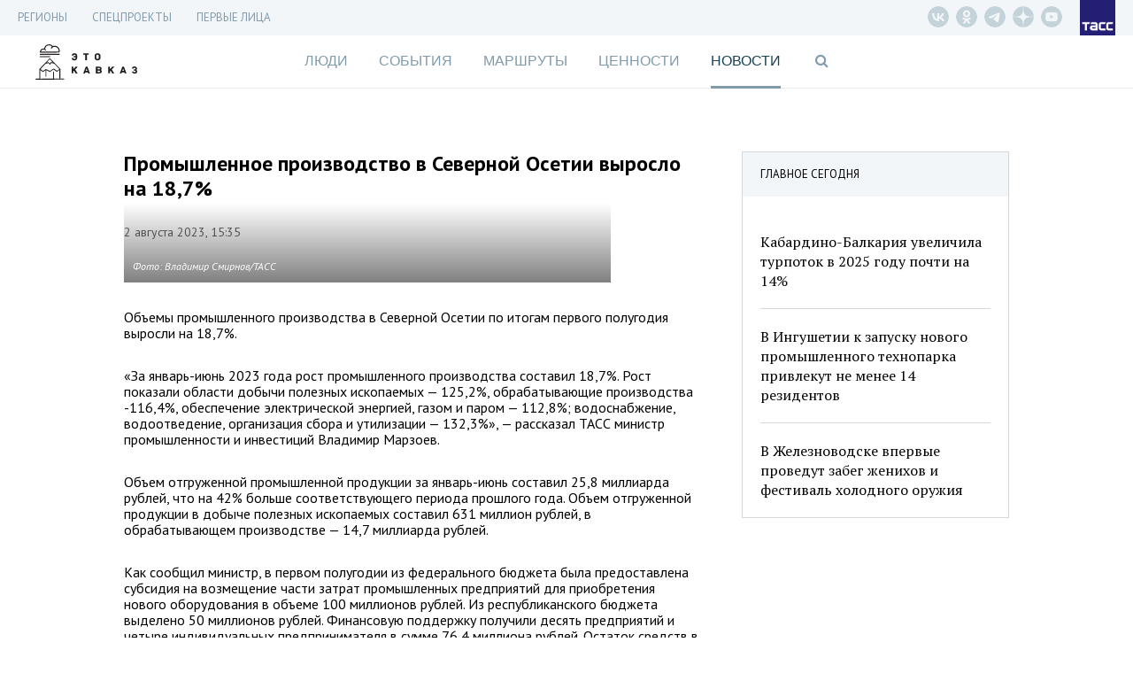

--- FILE ---
content_type: text/html; charset=UTF-8
request_url: https://etokavkaz.ru/news/172226?short=1
body_size: 4782
content:
<meta name="title" content="Промышленное производство в Северной Осетии выросло на 18,7%" />
<meta name="description" content="Объемы промышленного производства в Северной Осетии по итогам первого полугодия выросли на 18,7%." />
<meta property="og:title" content="Промышленное производство в Северной Осетии выросло на 18,7%" />
<meta property="og:type" content="article" />
<meta property="og:image" content="https://cdn-media.tass.ru/etokavkaz/2/7/278fdc2578f104e10af0bc263db1cac26dbca1bd.jpg" />
<meta property="og:description" content="Объемы промышленного производства в Северной Осетии по итогам первого полугодия выросли на 18,7%. " />
<meta property="og:url" content="https://etokavkaz.ru/news/172226" />
<meta name="twitter:card" content="summary_large_image" />
<meta property="fb:app_id" content="2358351007797103" />
<link rel="canonical" href="https://etokavkaz.ru/news/172226" />
<link rel="amphtml" href="https://etokavkaz.ru/amp/news/172226?short=1" />
<div style="display:none" ng-init="$root.pageTitle='Промышленное производство в Северной Осетии выросло на 18,7% - Это Кавказ'"></div>
<div style="display:none" ng-init="$root.pageTitleShort='Промышленное производство в Северной Осетии выросло на 18,7%'"></div>
<div style="display:none" ng-init="$root.currentSection='news'"></div>
<div style="display:none" ng-init="$root.firstPersons.init(false)"></div>
<div style="display:none" ng-init="$root.firstPersons.isIndex=false;"></div>
<div class="b-page-news b-page-news_one-news articleGA">
    <div class="b-page-news__content" ng-style="{'min-height' : pageNews.minHeight + 'px'}">
        <div class="b-page-news__top3 b-top3" ng-class="{'b-top3_fixed' : pageNews.isScrolled && !pageNews.isStickedBottom && true,
    'b-top3_sticked-bottom' : pageNews.isStickedBottom && true}">
    <div class="b-top3__header">
        <span class="title">ГЛАВНОЕ СЕГОДНЯ</span>
    </div>
    <div class="b-top3__content">
                    <div class="item">
                <div class="item__time">18:01</div>
                                    <a href="https://etokavkaz.ru/news/246260" class="item__img-wrapper">
                        <img src="https://cdn-media.tass.ru/width/550_cd5e882b/etokavkaz/1/b/1b8422bbe6fc648de471f9899274b123ef9a8247.jpg" alt="" class="item__img">
                    </a>
                        <a class="item__title" href="https://etokavkaz.ru/news/246260">Кабардино-Балкария увеличила турпоток в 2025 году почти на 14%</a>
        </div>
                    <div class="item">
                <div class="item__time">17:01</div>
                                    <a href="https://etokavkaz.ru/news/246250" class="item__img-wrapper">
                        <img src="https://cdn-media.tass.ru/width/550_cd5e882b/etokavkaz/0/a/0a26e6d2e57c047070688f0dc0f46399d8b5b9fe.jpg" alt="" class="item__img">
                    </a>
                        <a class="item__title" href="https://etokavkaz.ru/news/246250">В Ингушетии к запуску нового промышленного технопарка привлекут не менее 14 резидентов</a>
        </div>
                    <div class="item">
                <div class="item__time">18:01</div>
                                    <a href="https://etokavkaz.ru/news/246230" class="item__img-wrapper">
                        <img src="https://cdn-media.tass.ru/width/550_cd5e882b/etokavkaz/c/0/c00924a765a63c6695a85816b55b0bb938c6a0e7.jpg" alt="" class="item__img">
                    </a>
                        <a class="item__title" href="https://etokavkaz.ru/news/246230">В Железноводске впервые проведут забег женихов и фестиваль холодного оружия</a>
        </div>
            </div>
</div>

        <div class="b-page-news__item">
                        <div data-io-article-url="https://etokavkaz.ru/news/172226">
                <h1 class="title">Промышленное производство в Северной Осетии выросло на 18,7%</h1>
                <div class="details">
                                        <div class="datetime">2 августа 2023, 15:35</div>
                </div>
                                    <div class="img-wrapper">
                        <img src="https://cdn-media.tass.ru/width/550_cd5e882b/etokavkaz/2/7/278fdc2578f104e10af0bc263db1cac26dbca1bd.jpg" alt="" class="img" width="550" height="366">
                                                    <div class="copyright-wrapper">
                                <div class="copyright">Фото: Владимир Смирнов/ТАСС</div>
                            </div>
                                            </div>
                
                <div class="b-content">
                    <div data-block-hash="">
    <p class="ng-scope">Объемы промышленного производства в Северной Осетии по итогам первого полугодия выросли на 18,7%. </p></div>
<div data-block-hash="">
    <p class="ng-scope">«За январь-июнь 2023 года рост промышленного производства составил 18,7%. Рост показали области добычи полезных ископаемых — 125,2%, обрабатывающие производства -116,4%, обеспечение электрической энергией, газом и паром — 112,8%; водоснабжение, водоотведение, организация сбора и утилизации — 132,3%», — рассказал ТАСС министр промышленности и инвестиций Владимир Марзоев.</p></div>
<div data-block-hash="">
    <p class="ng-scope">Объем отгруженной промышленной продукции за январь-июнь составил 25,8 миллиарда рублей, что на 42% больше соответствующего периода прошлого года. Объем отгруженной продукции в добыче полезных ископаемых составил 631 миллион рублей, в обрабатывающем производстве — 14,7 миллиарда рублей.</p></div>
<div data-block-hash="">
    <p class="ng-scope">Как сообщил министр, в первом полугодии из федерального бюджета была предоставлена субсидия на возмещение части затрат промышленных предприятий для приобретения нового оборудования в объеме 100 миллионов рублей. Из республиканского бюджета выделено 50 миллионов рублей. Финансовую поддержку получили десять предприятий и четыре индивидуальных предпринимателя в сумме 76,4 миллиона рублей. Остаток средств в размере 73,5 миллиона рублей планируется перенаправить на докапитализацию регионального фонда развития промышленности.</p></div>
<div data-block-hash="">
    <p>Для поддержки и развития традиционных национальных ремесел в республике работает Центр развития народных художественных промыслов. Там выставляется продукция мастеров-ремесленников, проводятся тематические мастер-классы, выставки и другие мероприятия, направленные на популяризацию культуры и традиций осетинского народа.</p></div>
<div data-block-hash="">
    <p>В 2023 году Республика Северная Осетия-Алания вошла в национальный проект «Производительность труда». Мероприятия по внедрению мероприятий этого проекта реализуются на трех предприятиях. Управление проектом осуществляется АНО «Федеральный центр компетенций в сфере производительности труда».</p></div>
<p>
    </p>
                </div>
                
<div class="b-banner b-banner_dfp b-banner_slug-mobile_300_250">
    <div id="adfox_16593468410645670"></div>
</div>
<div class="b-check-visible_slug-mobile_300_250"></div>                <div class="social" ng-controller="SocialCtrl" ng-init="withCounters=true">
                    <div class="item item_vk" ng-click="socialLinks('vk', 'Промышленное производство в Северной Осетии выросло на 18,7%', 'Объемы промышленного производства в Северной Осетии по итогам первого полугодия выросли на 18,7%. ', 'https://cdn-media.tass.ru/etokavkaz/2/7/278fdc2578f104e10af0bc263db1cac26dbca1bd.jpg', 'https://etokavkaz.ru/news/172226')">
                        <div class="badge" ng-show="shareCounters.vk">{{shareCounters.vk}}</div>
                    </div>
                    <div class="item item_ok" ng-click="socialLinks('ok', 'Промышленное производство в Северной Осетии выросло на 18,7%', 'Объемы промышленного производства в Северной Осетии по итогам первого полугодия выросли на 18,7%. ', 'https://cdn-media.tass.ru/etokavkaz/2/7/278fdc2578f104e10af0bc263db1cac26dbca1bd.jpg', 'https://etokavkaz.ru/news/172226')">
                        <div class="badge" ng-show="shareCounters.ok">{{shareCounters.ok}}</div>
                    </div>
                </div>
            </div>
        </div>
    </div>
</div>

<div id="smi24" class="scale-smi24">
    <div class="smi24 wrap wrap-smi24">
        <div id="adfox_h_obmenka_smi_24"></div>
        <script type="text/javascript" charset="utf-8">
            window.yaContextCb.push(()=>{
                Ya.adfoxCode.create({
                    ownerId: 255516,
                    containerId: 'adfox_h_obmenka_smi_24',
                    params: {
                        p1: 'cwzae',
                        p2: 'y'
                    }
                })
            })
        </script>
    </div>
</div>

<div class="b-block-recommended" ng-controller="tmSlider" ng-init="lengthArray=4"
    ng-swipe-left="next()" ng-swipe-right="prev()">
    <div class="b-block-recommended__header">
        <div class="b-block-recommended__title">Самое интересное</div>
    </div>

    <div class="b-block-recommended__scale">
        <div class="b-block-recommended__items" ng-style="{'left': -curItem * 100 + '%'}">
                                    <div class="b-block-recommended__item">
                <div class="item" style="background-image: url(https://cdn-media.tass.ru/width/600_5d3ae4ac/etokavkaz/7/9/79d9efc76e632072081371bac187caa36cace75c.png)">
                    <a class="item__bg-link" href="https://etokavkaz.ru/turizm/kak-snyat-zhile-na-kaspiiskikh-kurortakh-4-varianta-dlya-otdykhayushchikh"></a>
                    <div class="item__scale">
                        <div class="item__wrapper">
                            <a class="item__tag" href="https://etokavkaz.ru/turizm">
                                Туризм                            </a>
                            <a class="item__title" href="https://etokavkaz.ru/turizm/kak-snyat-zhile-na-kaspiiskikh-kurortakh-4-varianta-dlya-otdykhayushchikh">
                                Как снять жилье на каспийских курортах: 4 варианта для отдыхающих                            </a>
                        </div>
                        <div class="item__panel">
                            <div class="item__details">
                                <div class="item__date">18 Июня, 2024</div>
                            </div>
                            <a class="item__read" href="https://etokavkaz.ru/turizm/kak-snyat-zhile-na-kaspiiskikh-kurortakh-4-varianta-dlya-otdykhayushchikh">
                                Читать далее <span class="fa fa-long-arrow-right"></span>
                            </a>
                        </div>
                    </div>
                </div>
            </div>
                                    <div class="b-block-recommended__item">
                <div class="item" style="background-image: url(https://cdn-media.tass.ru/width/600_5d3ae4ac/etokavkaz/8/8/8866cf517dce9c81be9a39eaf856f2068b55ace7.jpg)">
                    <a class="item__bg-link" href="https://etokavkaz.ru/blitc/10-neozhidannykh-voprosov-pro-mineralnuyu-vodu"></a>
                    <div class="item__scale">
                        <div class="item__wrapper">
                            <a class="item__tag" href="https://etokavkaz.ru/blitc">
                                Блиц                            </a>
                            <a class="item__title" href="https://etokavkaz.ru/blitc/10-neozhidannykh-voprosov-pro-mineralnuyu-vodu">
                                10 неожиданных вопросов про то, как правильно пить минералку                            </a>
                        </div>
                        <div class="item__panel">
                            <div class="item__details">
                                <div class="item__date">18 Июля, 2024</div>
                            </div>
                            <a class="item__read" href="https://etokavkaz.ru/blitc/10-neozhidannykh-voprosov-pro-mineralnuyu-vodu">
                                Читать далее <span class="fa fa-long-arrow-right"></span>
                            </a>
                        </div>
                    </div>
                </div>
            </div>
                                    <div class="b-block-recommended__item">
                <div class="item" style="background-image: url(https://cdn-media.tass.ru/width/600_5d3ae4ac/etokavkaz/4/9/49dcc1e61ac4eeb122b81df903dc1f5597d9fe73.png)">
                    <a class="item__bg-link" href="https://etokavkaz.ru/nauchnyi-podkhod/ratan-600-kak-rabotaet-samyi-bolshoi-radioteleskop-v-mire"></a>
                    <div class="item__scale">
                        <div class="item__wrapper">
                            <a class="item__tag" href="https://etokavkaz.ru/nauchnyi-podkhod">
                                Научный подход                            </a>
                            <a class="item__title" href="https://etokavkaz.ru/nauchnyi-podkhod/ratan-600-kak-rabotaet-samyi-bolshoi-radioteleskop-v-mire">
                                РАТАН-600: как работает самый большой радиотелескоп в мире                            </a>
                        </div>
                        <div class="item__panel">
                            <div class="item__details">
                                <div class="item__date">12 Июля, 2024</div>
                            </div>
                            <a class="item__read" href="https://etokavkaz.ru/nauchnyi-podkhod/ratan-600-kak-rabotaet-samyi-bolshoi-radioteleskop-v-mire">
                                Читать далее <span class="fa fa-long-arrow-right"></span>
                            </a>
                        </div>
                    </div>
                </div>
            </div>
                                    <div class="b-block-recommended__item">
                <div class="item" style="background-image: url(https://cdn-media.tass.ru/width/600_5d3ae4ac/etokavkaz/8/e/8eb28b22299e73810c196d6c126622d9e336deaf.jpg)">
                    <a class="item__bg-link" href="https://etokavkaz.ru/sev_osetiya/v-pogone-za-ostrymi-oshchushcheniyami-kak-raznoobrazit-otdykh-v-severnoi-osetii"></a>
                    <div class="item__scale">
                        <div class="item__wrapper">
                            <a class="item__tag" href="https://etokavkaz.ru/sev_osetiya/tag">
                                Северная Осетия - Алания                            </a>
                            <a class="item__title" href="https://etokavkaz.ru/sev_osetiya/v-pogone-za-ostrymi-oshchushcheniyami-kak-raznoobrazit-otdykh-v-severnoi-osetii">
                                В погоне за острыми ощущениями: как разнообразить отдых в Северной Осетии                            </a>
                        </div>
                        <div class="item__panel">
                            <div class="item__details">
                                <div class="item__date">27 Июня, 2024</div>
                            </div>
                            <a class="item__read" href="https://etokavkaz.ru/sev_osetiya/v-pogone-za-ostrymi-oshchushcheniyami-kak-raznoobrazit-otdykh-v-severnoi-osetii">
                                Читать далее <span class="fa fa-long-arrow-right"></span>
                            </a>
                        </div>
                    </div>
                </div>
            </div>
                    </div>
    </div>

    <div class="b-block-recommended__footer">
        <div class="b-block-recommended__pagination">
            <div class="pagination">
                                <div class="pagination__item" ng-class="{'pagination__item_active': curItem == 0}" ng-click="curItem=0"></div>
                                <div class="pagination__item" ng-class="{'pagination__item_active': curItem == 1}" ng-click="curItem=1"></div>
                                <div class="pagination__item" ng-class="{'pagination__item_active': curItem == 2}" ng-click="curItem=2"></div>
                                <div class="pagination__item" ng-class="{'pagination__item_active': curItem == 3}" ng-click="curItem=3"></div>
                            </div>
        </div>
    </div>
</div>
